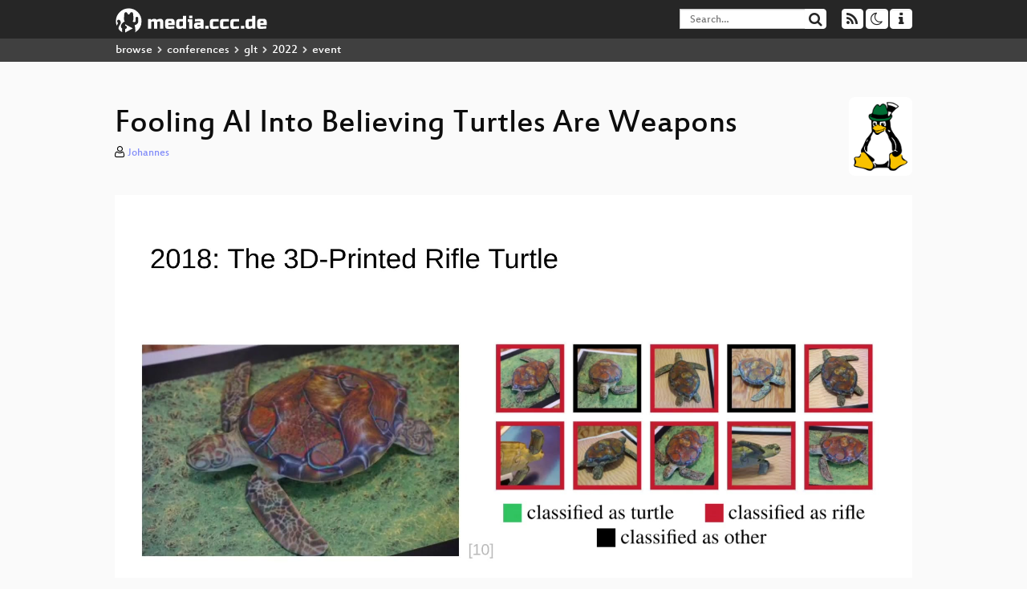

--- FILE ---
content_type: text/html; charset=utf-8
request_url: https://media.ccc.de/v/glt22-290-fooling-ai-into-believing-turtles-are-weapons
body_size: 6421
content:
<!DOCTYPE html>
<html lang="en">
<head>
<meta content="IE=edge" http-equiv="X-UA-Compatible">
<meta content="text/html; charset=UTF-8" http-equiv="Content-Type">
<meta content="index,follow" name="robots">
<meta content="CCC" name="publisher">
<meta content="In this talk, we will explore adversarial attacks on neural networks. We will show how it is possible to make neural networks believe tha..." name="description">

<meta content="glt22, 290, 2022, Sicherheit, Graz, linuxtage, Chaos Computer Club, Video, Media, Streaming, TV, Hacker" name="keywords">
<meta content="2ozQIr-cQ-sJzGeJT_iTkS147fs3c5R3I1i6Dk_YLwA" name="google-site-verification">
<meta content="width=device-width, initial-scale=1.0" name="viewport">
<link href="/apple-touch-icon-57x57.png" rel="apple-touch-icon" sizes="57x57">
<link href="/apple-touch-icon-72x72.png" rel="apple-touch-icon" sizes="72x72">
<link href="/apple-touch-icon-60x60.png" rel="apple-touch-icon" sizes="60x60">
<link href="/apple-touch-icon-76x76.png" rel="apple-touch-icon" sizes="76x76">
<link href="/favicon-96x96.png" rel="icon" sizes="96x96" type="image/png">
<link href="/favicon-16x16.png" rel="icon" sizes="16x16" type="image/png">
<link href="/favicon-32x32.png" rel="icon" sizes="32x32" type="image/png">
<link rel="stylesheet" href="/assets/application-3ad2dd5ecb6545131aad78806e677698a74457b1a4c8d55f1804d430b39a1057.css" />
<script src="/assets/application-08c36f4689d6edef8dab6fa211421967d21e1910f65f791f0dd55e8a56114acc.js"></script>
<link href="/news.atom" rel="alternate" title="ATOM" type="application/atom+xml">
<link href="/updates.rdf" rel="alternate" title="last 100" type="application/rss+xml">
<link href="/podcast.xml" rel="alternate" title="last 100" type="application/rss+xml">
<link href="/podcast-archive.xml" rel="alternate" title="podcast archive" type="application/rss+xml">

<title>
Fooling AI Into Believing Turtles Are Weapons

- media.ccc.de
</title>
<noscript>
<style>
  .script-only { display: none !important; }
  .slider { display: flex; gap: 1em; }
  .nav-tabs { display: none; }
  .tab-content > .tab-pane { display: block; }
</style>
</noscript>

<meta content="Fooling AI Into Believing Turtles Are Weapons" property="og:title">
<meta content="video.other" property="og:type">
<meta content="/v/glt22-290-fooling-ai-into-believing-turtles-are-weapons" property="og:url">
<meta content="https://static.media.ccc.de/media/events/glt/2022/290-1617d05f-81ce-5f54-b18f-ff9059de24f0_preview.jpg" property="og:image">
<meta content="https://cdn.media.ccc.de/events/glt22/h264-hd/glt22-290-eng-Fooling_AI_Into_Believing_Turtles_Are_Weapons_hd.mp4" property="og:video">
<meta content="2022-04-23 00:00:00 +0200" property="og:video:release_date">
<meta content="In this talk, we will explore adversarial attacks on neural networks. We will show how it is possible to make neural networks believe tha..." property="og:description">
<meta content="player" property="twitter:card">
<meta content="https://media.ccc.de/v/glt22-290-fooling-ai-into-believing-turtles-are-weapons/oembed" property="twitter:player">
<meta content="480" property="twitter:player:height">
<meta content="854" property="twitter:player:width">
<meta content="Johannes" property="author">
<link href="/v/glt22-290-fooling-ai-into-believing-turtles-are-weapons" rel="canonical">
<script type="application/ld+json">
{
  "@context": "https://schema.org",
  "@type": "VideoObject",
  "name": "Fooling AI Into Believing Turtles Are Weapons",
  "description": "In this talk, we will explore adversarial attacks on neural networks. We will show how it is possible to make neural networks believe tha...",
  "thumbnailUrl": "https://static.media.ccc.de/media/events/glt/2022/290-1617d05f-81ce-5f54-b18f-ff9059de24f0_preview.jpg",
  "uploadDate": "2022-04-23 00:00:00 +0200",
  "duration": "PT1250S",
  "publisher": {
    "@type": "Organization",
    "name": "media.ccc.de",
      "logo": {
      "@type": "ImageObject",
      "url": "/apple-touch-icon.png",
      "width": 180,
      "height": 180
    }
  },
  "contentUrl": "glt22-290-eng-Fooling_AI_Into_Believing_Turtles_Are_Weapons_hd.mp4",
  "embedUrl": "https://media.ccc.de/v/glt22-290-fooling-ai-into-believing-turtles-are-weapons/oembed"
}

</script>
<link href="https://media.ccc.de/c/glt22/podcast/opus.xml" rel="alternate" title="Podcast feed opus for this folder" type="application/rss+xml">
<link href="https://media.ccc.de/c/glt22/podcast/mp3.xml" rel="alternate" title="Podcast feed mp3 for this folder" type="application/rss+xml">
<link href="https://media.ccc.de/c/glt22/podcast/webm-hq.xml" rel="alternate" title="Podcast feed webm for this folder" type="application/rss+xml">
<link href="https://media.ccc.de/c/glt22/podcast/mp4-hq.xml" rel="alternate" title="Podcast feed mp4 for this folder" type="application/rss+xml">

<link href='https://media.ccc.de/public/oembed?url=https%3A%2F%2Fmedia.ccc.de%2Fv%2Fglt22-290-fooling-ai-into-believing-turtles-are-weapons' rel='alternate' title='media.ccc.de oembed profile' type='application/json+oembed'>

<style>

</style>
</head>
<body class="page-show
">
<div class="navbar navbar-default navbar-fixed-top dark" role="navigation">
<div class="container-fluid">
<div class="navbar-header">
<a class="navbar-brand" href="/">
<span>
<img alt="media.ccc.de logo, a lucky cat holding a play icon" src="/assets/frontend/voctocat-header-b587ba587ba768c4a96ed33ee72747b9a5432b954892e25ed9f850a99c7d161c.svg">
</span>
</a>
</div>
<div class="nav navbar-form navbar-right button-wrapper">
<a class="form-control btn btn-default" href="/about.html">
<span class="icon icon-info"></span>
</a>
</div>
<div class="nav navbar-form navbar-right compact dropdown script-only">
<button aria-expanded="true" aria-haspopup="true" class="form-control btn btn-default dropdown-toggle" data-toggle="dropdown" id="theme-menu">
<span class="icon icon-moon-o"></span>
</button>
<div aria-labelledby="theme-menu" class="dropdown-menu themes-dropdown">
<li>
<a data-turbolinks="false" href="#" onclick="toggleTheme(&#39;system&#39;)" role="button">System</a>
</li>
<li>
<a data-turbolinks="false" href="#" onclick="toggleTheme(&#39;light&#39;)" role="button">Light</a>
</li>
<li>
<a data-turbolinks="false" href="#" onclick="toggleTheme(&#39;dark&#39;)" role="button">Dark</a>
</li>
</div>
</div>
<div class="nav navbar-form navbar-right compact dropdown script-only">
<button aria-expanded="true" aria-haspopup="true" class="btn btn-default dropdown-toggle" data-toggle="dropdown" id="feed-menu">
<span class="icon icon-rss"></span>
</button>
<div aria-labelledby="feed-menu" class="dropdown-menu feeds_dropdown">
<table class="feeds_list">
<tr>
<td>
<a class="" href="/news.atom" title="">
News
</a>
</td>
<td class="placeholder"></td>
</tr>
<tr>
<td>
<a class="" href="/updates.rdf" title="">
RSS, last 100
</a>
</td>
<td class="placeholder"></td>
</tr>
<tr>
<td>
<a class="" href="/podcast-hq.xml" title="">
Podcast feed of the last two years
</a>
</td>
<td>
<a href="/podcast-lq.xml" title="Podcast feed of the last two years (SD)">
SD quality
</a>
</td>
</tr>
<tr>
<td>
<a class="" href="/podcast-audio-only.xml" title="">
Podcast audio feed of the last year
</a>
</td>
<td class="placeholder"></td>
</tr>
<tr>
<td>
<a class="" href="/podcast-archive-hq.xml" title="">
Podcast archive feed, everything older than two years
</a>
</td>
<td>
<a href="/podcast-archive-lq.xml" title="Podcast archive feed, everything older than two years (SD)">
SD quality
</a>
</td>
</tr>
<tr class="headline">
<td class="headline" colspan="2">
<div>
<span>
Podcast feeds for glt22
</span>
</div>
</td>
</tr>
<tr>
<td>
<a class="indented" href="https://media.ccc.de/c/glt22/podcast/opus.xml" title="opus">
opus
</a>
</td>
<td class="placeholder"></td>
</tr>
<tr>
<td>
<a class="indented" href="https://media.ccc.de/c/glt22/podcast/mp3.xml" title="mp3">
mp3
</a>
</td>
<td class="placeholder"></td>
</tr>
<tr>
<td>
<a class="indented" href="https://media.ccc.de/c/glt22/podcast/webm-hq.xml" title="webm">
webm
</a>
</td>
<td>
<a href="https://media.ccc.de/c/glt22/podcast/webm-lq.xml" title="webm (SD)">
SD quality
</a>
</td>
</tr>
<tr>
<td>
<a class="indented" href="https://media.ccc.de/c/glt22/podcast/mp4-hq.xml" title="mp4">
mp4
</a>
</td>
<td>
<a href="https://media.ccc.de/c/glt22/podcast/mp4-lq.xml" title="mp4 (SD)">
SD quality
</a>
</td>
</tr>
</table>

</div>
</div>
<form action="/search/" class="navbar-form navbar-right" id="media-search" method="get" role="search">
<div class="form-group input-group">
<input class="form-control" name="q" placeholder="Search…" size="17" type="search" value="">
<span class="input-group-btn">
<button class="btn btn-default" type="submit">
<span class="icon icon-search"></span>
</button>
</span>
</div>
</form>
</div>
<div aria-labelledby="feedMenu" class="feeds_dropdown" id="feedMenuMobile">
<table class="feeds_list">
<tr>
<td>
<a class="" href="/news.atom" title="">
News
</a>
</td>
<td class="placeholder"></td>
</tr>
<tr>
<td>
<a class="" href="/updates.rdf" title="">
RSS, last 100
</a>
</td>
<td class="placeholder"></td>
</tr>
<tr>
<td>
<a class="" href="/podcast-hq.xml" title="">
Podcast feed of the last two years
</a>
</td>
<td>
<a href="/podcast-lq.xml" title="Podcast feed of the last two years (SD)">
SD quality
</a>
</td>
</tr>
<tr>
<td>
<a class="" href="/podcast-audio-only.xml" title="">
Podcast audio feed of the last year
</a>
</td>
<td class="placeholder"></td>
</tr>
<tr>
<td>
<a class="" href="/podcast-archive-hq.xml" title="">
Podcast archive feed, everything older than two years
</a>
</td>
<td>
<a href="/podcast-archive-lq.xml" title="Podcast archive feed, everything older than two years (SD)">
SD quality
</a>
</td>
</tr>
<tr class="headline">
<td class="headline" colspan="2">
<div>
<span>
Podcast feeds for glt22
</span>
</div>
</td>
</tr>
<tr>
<td>
<a class="indented" href="https://media.ccc.de/c/glt22/podcast/opus.xml" title="opus">
opus
</a>
</td>
<td class="placeholder"></td>
</tr>
<tr>
<td>
<a class="indented" href="https://media.ccc.de/c/glt22/podcast/mp3.xml" title="mp3">
mp3
</a>
</td>
<td class="placeholder"></td>
</tr>
<tr>
<td>
<a class="indented" href="https://media.ccc.de/c/glt22/podcast/webm-hq.xml" title="webm">
webm
</a>
</td>
<td>
<a href="https://media.ccc.de/c/glt22/podcast/webm-lq.xml" title="webm (SD)">
SD quality
</a>
</td>
</tr>
<tr>
<td>
<a class="indented" href="https://media.ccc.de/c/glt22/podcast/mp4-hq.xml" title="mp4">
mp4
</a>
</td>
<td>
<a href="https://media.ccc.de/c/glt22/podcast/mp4-lq.xml" title="mp4 (SD)">
SD quality
</a>
</td>
</tr>
</table>

</div>
</div>
<div class="breadcrumb dark">
<ol class="container-fluid breadcrumb">
<li>
<a class="inverted" href="/b">
browse
</a>
</li>
<li>
<span class="icon icon-chevron-right"></span>
<a class="inverted" href="/b/conferences">
conferences
</a>
</li>
<li>
<span class="icon icon-chevron-right"></span>
<a class="inverted" href="/b/conferences/glt">
glt
</a>
</li>
<li>
<span class="icon icon-chevron-right"></span>
<a class="inverted" href="/b/conferences/glt/2022">
2022
</a>
</li>
<li class="active">
<span class="icon icon-chevron-right"></span>
event
</li>
</ol>
</div>

<main class="container-fluid">
<div class="player-header">
<div class="conference">
<a class="thumbnail conference" href="/c/glt22">
<img alt="conference logo" src="https://static.media.ccc.de/media/events/glt/2022/../steirertux.png">
</a>
</div>
<h1>
Fooling AI Into Believing Turtles Are Weapons
</h1>
</div>
<p class="persons">
<span class="icon icon-user-light"></span>
<a href="/search?p=Johannes">Johannes</a>

</p>
<div class="player video" data-aspect-ratio="16:9">
<div class="kiosk"></div>
<!-- Mediaelement Player -->
<video class="video" controls="controls" data-id="10746" data-timeline="https://static.media.ccc.de/media/events/glt/2022/290-1617d05f-81ce-5f54-b18f-ff9059de24f0.timeline.jpg" height="100%" poster="https://static.media.ccc.de/media/events/glt/2022/290-1617d05f-81ce-5f54-b18f-ff9059de24f0_preview.jpg" preload="metadata" width="100%">
<source data-lang="eng" data-quality="high" src="https://cdn.media.ccc.de/events/glt22/h264-hd/glt22-290-eng-Fooling_AI_Into_Believing_Turtles_Are_Weapons_hd.mp4" title="eng 1080p" type="video/mp4">
<source data-lang="eng" data-quality="high" src="https://cdn.media.ccc.de/events/glt22/webm-hd/glt22-290-eng-Fooling_AI_Into_Believing_Turtles_Are_Weapons_webm-hd.webm" title="eng 1080p" type="video/webm">
<source data-lang="eng" data-quality="low" src="https://cdn.media.ccc.de/events/glt22/h264-sd/glt22-290-eng-Fooling_AI_Into_Believing_Turtles_Are_Weapons_sd.mp4" title="eng 576p" type="video/mp4">
<source data-lang="eng" data-quality="low" src="https://cdn.media.ccc.de/events/glt22/webm-sd/glt22-290-eng-Fooling_AI_Into_Believing_Turtles_Are_Weapons_webm-sd.webm" title="eng 576p" type="video/webm">
<track kind="metadata" label="thumbnails" src="https://static.media.ccc.de/media/events/glt/2022/290-1617d05f-81ce-5f54-b18f-ff9059de24f0.thumbnails.vtt" srclang="">
<link href="/postroll/glt22-290-fooling-ai-into-believing-turtles-are-weapons" rel="postroll">
</video>
<script>
  $(function() {
    var params = new URLSearchParams(window.location.hash && window.location.hash.split('#')[1]);
    var stamp = params.get('t'),
        lang = params.get('l'),
        srt = params.get('s'),
        $video = $('video'),
        promises = [];
  
    $('video source').each(function() {
      var $source = $(this);
      // Prop always presents the fully resolved URL
      promises.push(
        MirrorbrainFix.selectMirror($source.prop('src'), function(mirror) {
          $source.attr('src', mirror);
        })
      );
    });
  
    $.when.apply($, promises).done(function() {
      $('video').mediaelementplayer({
        usePluginFullScreen: true,
        enableAutosize: true,
        stretching: 'responsive',
        features: ['skipback', 'playpause', 'jumpforward', 'progress', 'current', 'duration', 
          'tracks', 'volume', 'speed', 'sourcechooser', 'fullscreen', 'postroll', 'timelens'],
        skipBackInterval: 15,
        startLanguage: lang,
        success: function (mediaElement, originalNode, player) {
          window.mediaElement = mediaElement;
          window.player = player;
  
          if (srt || srt === "") {
            var subtitles = player.tracks.filter(x => x.kind === 'subtitles');
            var track = subtitles.filter(x => x.srclang === srt);
            console.log(track);
            if (track) {
              player.setTrack(track[0].trackId);
            } else {
              player.setTrack(subtitles[0].trackId);
            }
          }
  
          mediaElement.addEventListener('canplay', function () {
            if (stamp) {
              mediaElement.setCurrentTime(stamp);
              stamp = null;
            }
          });
          mediaElement.addEventListener('playing', function () {
            $.post("/public/recordings/count", {event_id: $video.data('id'), src: mediaElement.src});
          }, false);
  
          function updateHash() {
            var l = player.options.startLanguage || '';
            var hash =  (l ? '#l='+l+'&t=' : '#t=') + Math.round(mediaElement.currentTime);
            if (srt) {
              hash += '&s=' + srt;
            }
            window.location.replaceHash(hash);
          }          
          mediaElement.addEventListener('pause', updateHash, false);
          mediaElement.addEventListener('seeked', updateHash, false);
  
          // see https://github.com/voc/voctoweb/pull/447
          mediaElement.firstChild.addEventListener('dblclick', function() {
            player.enterFullScreen()
          });
  
          document.addEventListener('keypress', function (event) {
            // do not capture events from input fields
            if (event.target.tagName === 'INPUT') {
              return;
            }
            switch(event.key) {
              case 'k':
              case ' ':
                event.preventDefault();
                player.paused ? player.play() : player.pause();
                break; 
              case 'f':
                player.fullscreen();
                //event.preventDefault();   
                break; 
              default:
                // forward other events to player
                mediaElement.dispatchEvent(event);
                console.log(event);
            }
          });
        }
      });
    });
  })
</script>

</div>
<a href="/c/glt22/Graz" rel="tag" class=" label label-default">Graz</a>
<a href="/c/glt22/Sicherheit" rel="tag" class=" label label-default">Sicherheit</a>
Playlists:
<a href="/v/glt22-290-fooling-ai-into-believing-turtles-are-weapons/playlist">&#39;glt22&#39; videos starting here</a>
/
<a data-method="get" href="/v/glt22-290-fooling-ai-into-believing-turtles-are-weapons/audio">audio</a>
<ul class="metadata">
<li class="duration digits">
<span class="icon icon-clock-o"></span>
20 min
</li>
<li class="date digits">
<span class="icon icon-calendar-o" title="event and release date"></span>
2022-04-23
</li>
<li class="view-count digits">
<span class="icon icon-eye" title="150 views"></span>
150
</li>
<li>
<span class="icon icon-external-link"></span>
<a href="https://pretalx.linuxtage.at//glt22/talk/JTLBXV/">Fahrplan</a>
</li>
</ul>
<!-- %h3 About -->
<p class="description">
<p>In this talk, we will explore adversarial attacks on neural networks. We will show how it is possible to make neural networks believe that turtles look like weapons or any other kind of object.</p>

<p>In recent years, AI systems have shown incredible abilities, such as playing chess, driving cars, recognizing speech, diagnosing cancer, and recognizing different kinds of objects. But there are cases in which AIs fail in strange ways.</p>

<p>In this talk, we will explore adversarial attacks on neural networks. The goal is to create images that look unsuspicious to humans but can trick AI into believing that it sees something entirely different. We will show how it is possible to make neural networks believe that turtles look like weapons or any other kind of object.</p>

<p>This talk will cover:</p>

<p>- What kinds of adversarial attacks are there?
<br />- How do they work?
<br />- What are the consequences for security and safety in AI technology?</p>
</p>
<h3>Download</h3>
<div class="download">
<div class="downloads">
<div class="row video">
<div class="col-sm-2 col-md-1">
<h4>Video</h4>
</div>
<div class="col-sm-10 col-md-11">
<ul class="nav nav-tabs" role="tablist">
<li class="active" role="presentation">
<a aria-controls="mp4" data-toggle="tab" href="#mp4" role="tab">
MP4
</a>
</li>
<li class="" role="presentation">
<a aria-controls="webm" data-toggle="tab" href="#webm" role="tab">
WebM
</a>
</li>
</ul>
<div class="tab-content">
<div class="tab-pane active" id="mp4" role="tabpanel">
<div class="btn-wrap">
<a class="btn btn-default download hq" href="https://cdn.media.ccc.de/events/glt22/h264-hd/glt22-290-eng-Fooling_AI_Into_Believing_Turtles_Are_Weapons_hd.mp4">
<div class="title">Download 1080p</div>
<span class="language">eng</span>
<span class="size">409 MB</span>
</a>
</div>
<div class="btn-wrap">
<a class="btn btn-default download hq" href="https://cdn.media.ccc.de/events/glt22/h264-sd/glt22-290-eng-Fooling_AI_Into_Believing_Turtles_Are_Weapons_sd.mp4">
<div class="title">Download 576p</div>
<span class="language">eng</span>
<span class="size">49 MB</span>
</a>
</div>
</div>
<div class="tab-pane" id="webm" role="tabpanel">
<div class="btn-wrap">
<a class="btn btn-default download hq" href="https://cdn.media.ccc.de/events/glt22/webm-hd/glt22-290-eng-Fooling_AI_Into_Believing_Turtles_Are_Weapons_webm-hd.webm">
<div class="title">Download 1080p</div>
<span class="language">eng</span>
<span class="size">231 MB</span>
</a>
</div>
<div class="btn-wrap">
<a class="btn btn-default download hq" href="https://cdn.media.ccc.de/events/glt22/webm-sd/glt22-290-eng-Fooling_AI_Into_Believing_Turtles_Are_Weapons_webm-sd.webm">
<div class="title">Download 576p</div>
<span class="language">eng</span>
<span class="size">76 MB</span>
</a>
</div>
</div>
</div>
</div>
</div>
<div class="row audio">
<div class="col-sm-2 col-md-1">
<h4>Audio</h4>
</div>
<div class="col-sm-10 col-md-11">
<div class="tab-content">
<div class="btn-wrap">
<a class="btn btn-default download audio eng" href="https://cdn.media.ccc.de/events/glt22/mp3/glt22-290-eng-Fooling_AI_Into_Believing_Turtles_Are_Weapons_mp3.mp3">
<div class="title">Download mp3</div>
<span class="language">eng</span>
<span class="size">18 MB</span>
</a>
</div>
<div class="btn-wrap">
<a class="btn btn-default download audio eng" href="https://cdn.media.ccc.de/events/glt22/opus/glt22-290-eng-Fooling_AI_Into_Believing_Turtles_Are_Weapons_opus.opus">
<div class="title">Download opus</div>
<span class="language">eng</span>
<span class="size">11 MB</span>
</a>
</div>
</div>
</div>
</div>
</div>

</div>
<!-- %h3 Embed/Share -->
<div class="share">
<div class="row">
<div class="col-md-6">
<h3>Embed</h3>
<textarea class="share" readonly rows="2"><iframe width="1024" height="576" src="https://media.ccc.de/v/glt22-290-fooling-ai-into-believing-turtles-are-weapons/oembed" frameborder="0" allowfullscreen></iframe></textarea>
</div>
<div class="col-md-6">
<h3>Share:</h3>
<ul class="share">
<li>
<button data-share="mastodon" data-text="Fooling AI Into Believing Turtles Are Weapons" data-url="https://media.ccc.de/v/glt22-290-fooling-ai-into-believing-turtles-are-weapons">
<i class="icon-mastodon"></i>
</button>
</li>
<li>
<a class="popup" href="https://www.facebook.com/sharer/sharer.php?t=Fooling+AI+Into+Believing+Turtles+Are+Weapons&amp;u=https%3A%2F%2Fmedia.ccc.de%2Fv%2Fglt22-290-fooling-ai-into-believing-turtles-are-weapons" title="via Facebook">
<i class="icon-facebook"></i>
</a>
</li>
<li>
<a class="popup" href="https://share.diasporafoundation.org/?title=Fooling%20AI%20Into%20Believing%20Turtles%20Are%20Weapons&amp;url=https%3A%2F%2Fmedia.ccc.de%2Fv%2Fglt22-290-fooling-ai-into-believing-turtles-are-weapons" title="via Diaspora">
<i class="icon-diaspora"></i>
</a>
</li>
<li>
<a href="mailto:?subject=Fooling%20AI%20Into%20Believing%20Turtles%20Are%20Weapons&amp;body=Fooling%20AI%20Into%20Believing%20Turtles%20Are%20Weapons%3A%20https%3A%2F%2Fmedia.ccc.de%2Fv%2Fglt22-290-fooling-ai-into-believing-turtles-are-weapons" title="by Mail">
<i class="icon-envelope"></i>
</a>
</li>
</ul>
</div>
</div>
<script>
  $(function() {
    $('.share').on('click', 'a.popup', function (e) {
      window.open(this.href, 'share it', 'width=800,height=420,resizable=yes');
      e.preventDefault();
    });
    $("textarea.share").on('focus', function() {
      $(this).select();
    });
    $('.share').on('click', '[data-share=mastodon]', function (e) {
      e.stopPropagation();
      mastodonShare(this.dataset.text, this.dataset.url);
      e.preventDefault();
    })
  });
</script>

</div>
<h3>Tags</h3>
<div class="tags">
<a href="/c/glt22/glt22" rel="tag" class=" label label-default">glt22</a>
<a href="/tags/290" rel="tag" class=" label label-default">290</a>
<a href="/tags/2022" rel="tag" class=" label label-default">2022</a>
<a href="/c/glt22/Sicherheit" rel="tag" class=" label label-default">Sicherheit</a>
<a href="/c/glt22/Graz" rel="tag" class=" label label-default">Graz</a>
<a href="/c/glt22/linuxtage" rel="tag" class=" label label-default">linuxtage</a>
</div>
</main>

<footer class="dark">
by
<a class="inverted" href="//ccc.de">Chaos Computer Club e.V</a>
––
<a class="inverted" href="/about.html">About</a>
––
<a class="inverted" href="/about.html#apps">Apps</a>
––
<a class="inverted" href="//ccc.de/en/imprint">Imprint</a>
––
<a class="inverted" href="/about.html#privacy">Privacy</a>
––
<a class="inverted" href="//c3voc.de/">c3voc</a>
</footer>

</body>
</html>
